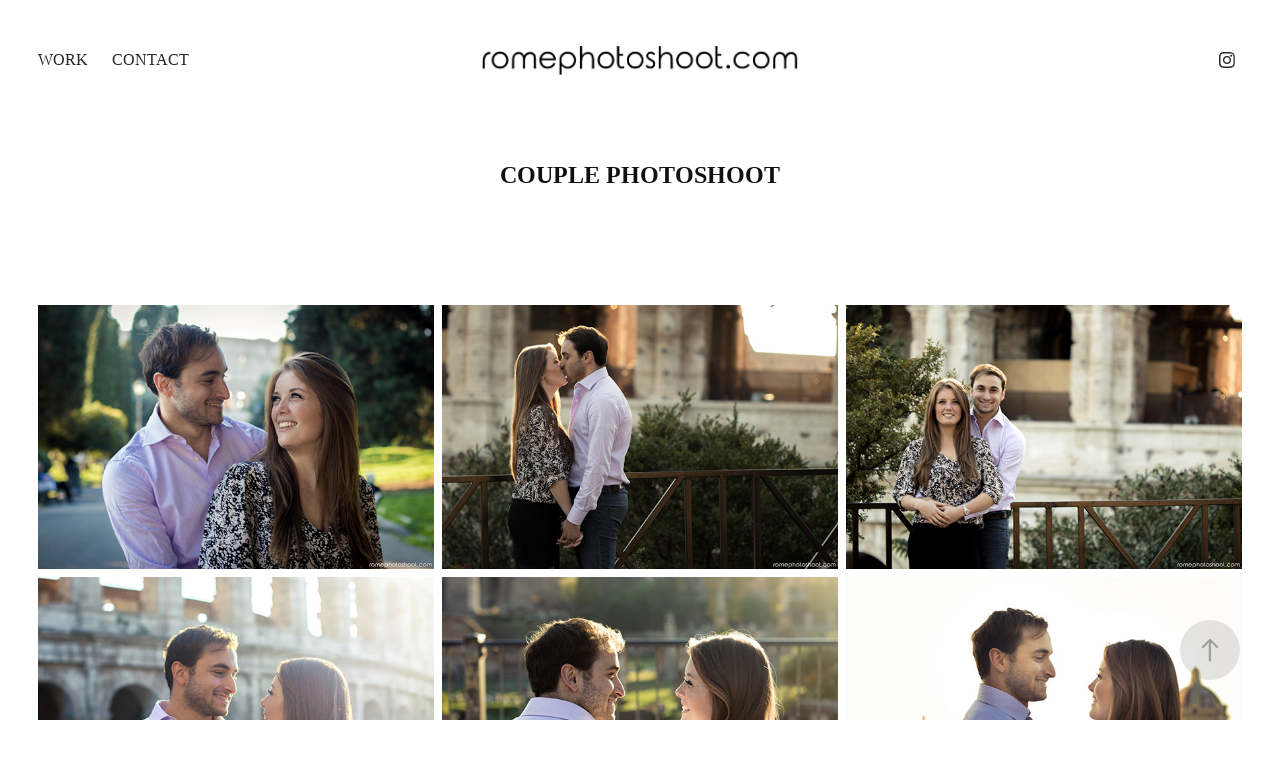

--- FILE ---
content_type: text/html; charset=utf-8
request_url: https://romephotoshoot.com/couple-photoshoot-2
body_size: 7089
content:
<!DOCTYPE HTML>
<html lang="en-US">
<head>
  <meta charset="UTF-8" />
  <meta name="viewport" content="width=device-width, initial-scale=1" />
      <meta name=description  content="Photo Shoots in Rome" />
      <meta name=twitter:card  content="summary_large_image" />
      <meta name=twitter:site  content="@AdobePortfolio" />
      <meta  property=og:title content="romephotoshoot.com - Couple Photoshoot" />
      <meta  property=og:description content="Photo Shoots in Rome" />
      <meta  property=og:image content="https://pro2-bar-s3-cdn-cf1.myportfolio.com/ffa5a483-b10b-41cc-9eb0-83d15b7fc3ad/c10a7655-1244-4a01-935f-d563871c9378_rwc_934x0x1922x2560x1922.jpg?h=40f691a3824abe40a867acccd7c1db2e" />
      <link rel="icon" href="[data-uri]"  />
      <link rel="stylesheet" href="/dist/css/main.css" type="text/css" />
      <link rel="stylesheet" href="https://pro2-bar-s3-cdn-cf6.myportfolio.com/ffa5a483-b10b-41cc-9eb0-83d15b7fc3ad/717829a48b5fad64747b7bf2f577ae731599233704.css?h=6b326fcbd9189966136e98cbad9b3daa" type="text/css" />
    <link rel="canonical" href="https://romephotoshoot.com/couple-photoshoot-2" />
      <title>romephotoshoot.com - Couple Photoshoot</title>
    <script type="text/javascript" src="//use.typekit.net/ik/[base64].js?cb=35f77bfb8b50944859ea3d3804e7194e7a3173fb" async onload="
    try {
      window.Typekit.load();
    } catch (e) {
      console.warn('Typekit not loaded.');
    }
    "></script>
</head>
        <body class="transition-enabled">  <div class='page-background-video page-background-video-with-panel'>
  </div>
  <div class="js-responsive-nav">
    <div class="responsive-nav has-social">
      <div class="close-responsive-click-area js-close-responsive-nav">
        <div class="close-responsive-button"></div>
      </div>
          <nav class="nav-container js-editable-target editable" data-hover-hint="nav" data-hover-hint-placement="bottom-start">
                <div class="gallery-title"><a href="/work" >Work</a></div>
      <div class="page-title">
        <a href="/contact" >Contact</a>
      </div>
          </nav>
        <div class="social pf-nav-social js-editable-target editable" data-context="theme.nav" data-section="Social Icons" data-hover-hint="navSocialIcons" data-hover-hint-placement="bottom-start">
          <ul>
                  <li>
                    <a href="https://www.instagram.com/romephotoshoot" target="_blank">
                      <svg version="1.1" id="Layer_1" xmlns="http://www.w3.org/2000/svg" xmlns:xlink="http://www.w3.org/1999/xlink" viewBox="0 0 30 24" style="enable-background:new 0 0 30 24;" xml:space="preserve" class="icon">
                      <g>
                        <path d="M15,5.4c2.1,0,2.4,0,3.2,0c0.8,0,1.2,0.2,1.5,0.3c0.4,0.1,0.6,0.3,0.9,0.6c0.3,0.3,0.5,0.5,0.6,0.9
                          c0.1,0.3,0.2,0.7,0.3,1.5c0,0.8,0,1.1,0,3.2s0,2.4,0,3.2c0,0.8-0.2,1.2-0.3,1.5c-0.1,0.4-0.3,0.6-0.6,0.9c-0.3,0.3-0.5,0.5-0.9,0.6
                          c-0.3,0.1-0.7,0.2-1.5,0.3c-0.8,0-1.1,0-3.2,0s-2.4,0-3.2,0c-0.8,0-1.2-0.2-1.5-0.3c-0.4-0.1-0.6-0.3-0.9-0.6
                          c-0.3-0.3-0.5-0.5-0.6-0.9c-0.1-0.3-0.2-0.7-0.3-1.5c0-0.8,0-1.1,0-3.2s0-2.4,0-3.2c0-0.8,0.2-1.2,0.3-1.5c0.1-0.4,0.3-0.6,0.6-0.9
                          c0.3-0.3,0.5-0.5,0.9-0.6c0.3-0.1,0.7-0.2,1.5-0.3C12.6,5.4,12.9,5.4,15,5.4 M15,4c-2.2,0-2.4,0-3.3,0c-0.9,0-1.4,0.2-1.9,0.4
                          c-0.5,0.2-1,0.5-1.4,0.9C7.9,5.8,7.6,6.2,7.4,6.8C7.2,7.3,7.1,7.9,7,8.7C7,9.6,7,9.8,7,12s0,2.4,0,3.3c0,0.9,0.2,1.4,0.4,1.9
                          c0.2,0.5,0.5,1,0.9,1.4c0.4,0.4,0.9,0.7,1.4,0.9c0.5,0.2,1.1,0.3,1.9,0.4c0.9,0,1.1,0,3.3,0s2.4,0,3.3,0c0.9,0,1.4-0.2,1.9-0.4
                          c0.5-0.2,1-0.5,1.4-0.9c0.4-0.4,0.7-0.9,0.9-1.4c0.2-0.5,0.3-1.1,0.4-1.9c0-0.9,0-1.1,0-3.3s0-2.4,0-3.3c0-0.9-0.2-1.4-0.4-1.9
                          c-0.2-0.5-0.5-1-0.9-1.4c-0.4-0.4-0.9-0.7-1.4-0.9c-0.5-0.2-1.1-0.3-1.9-0.4C17.4,4,17.2,4,15,4L15,4L15,4z"/>
                        <path d="M15,7.9c-2.3,0-4.1,1.8-4.1,4.1s1.8,4.1,4.1,4.1s4.1-1.8,4.1-4.1S17.3,7.9,15,7.9L15,7.9z M15,14.7c-1.5,0-2.7-1.2-2.7-2.7
                          c0-1.5,1.2-2.7,2.7-2.7s2.7,1.2,2.7,2.7C17.7,13.5,16.5,14.7,15,14.7L15,14.7z"/>
                        <path d="M20.2,7.7c0,0.5-0.4,1-1,1s-1-0.4-1-1s0.4-1,1-1S20.2,7.2,20.2,7.7L20.2,7.7z"/>
                      </g>
                      </svg>
                    </a>
                  </li>
          </ul>
        </div>
    </div>
  </div>
    <header class="site-header js-site-header js-editable-target editable  js-editable-target editable" data-context="theme.nav" data-hover-hint="nav" data-hover-hint-placement="top-start">
        <nav class="nav-container js-editable-target editable" data-hover-hint="nav" data-hover-hint-placement="bottom-start">
                <div class="gallery-title"><a href="/work" >Work</a></div>
      <div class="page-title">
        <a href="/contact" >Contact</a>
      </div>
        </nav>
        <div class="logo-wrap js-editable-target editable" data-context="theme.logo.header" data-hover-hint="logo" data-hover-hint-placement="bottom-start">
          <div class="logo e2e-site-logo-text logo-image  ">
    <a href="/contact" class="image-normal image-link">
      <img src="https://pro2-bar-s3-cdn-cf4.myportfolio.com/ffa5a483-b10b-41cc-9eb0-83d15b7fc3ad/5e1b5e4c-2ce9-45bf-8216-098d747ca812_rwc_80x8x1346x305x4096.jpg?h=14713c97f3f620f403992ed0fb8d4415" alt="romephotoshoot.com">
    </a>
          </div>
        </div>
        <div class="social pf-nav-social js-editable-target editable" data-context="theme.nav" data-section="Social Icons" data-hover-hint="navSocialIcons" data-hover-hint-placement="bottom-start">
          <ul>
                  <li>
                    <a href="https://www.instagram.com/romephotoshoot" target="_blank">
                      <svg version="1.1" id="Layer_1" xmlns="http://www.w3.org/2000/svg" xmlns:xlink="http://www.w3.org/1999/xlink" viewBox="0 0 30 24" style="enable-background:new 0 0 30 24;" xml:space="preserve" class="icon">
                      <g>
                        <path d="M15,5.4c2.1,0,2.4,0,3.2,0c0.8,0,1.2,0.2,1.5,0.3c0.4,0.1,0.6,0.3,0.9,0.6c0.3,0.3,0.5,0.5,0.6,0.9
                          c0.1,0.3,0.2,0.7,0.3,1.5c0,0.8,0,1.1,0,3.2s0,2.4,0,3.2c0,0.8-0.2,1.2-0.3,1.5c-0.1,0.4-0.3,0.6-0.6,0.9c-0.3,0.3-0.5,0.5-0.9,0.6
                          c-0.3,0.1-0.7,0.2-1.5,0.3c-0.8,0-1.1,0-3.2,0s-2.4,0-3.2,0c-0.8,0-1.2-0.2-1.5-0.3c-0.4-0.1-0.6-0.3-0.9-0.6
                          c-0.3-0.3-0.5-0.5-0.6-0.9c-0.1-0.3-0.2-0.7-0.3-1.5c0-0.8,0-1.1,0-3.2s0-2.4,0-3.2c0-0.8,0.2-1.2,0.3-1.5c0.1-0.4,0.3-0.6,0.6-0.9
                          c0.3-0.3,0.5-0.5,0.9-0.6c0.3-0.1,0.7-0.2,1.5-0.3C12.6,5.4,12.9,5.4,15,5.4 M15,4c-2.2,0-2.4,0-3.3,0c-0.9,0-1.4,0.2-1.9,0.4
                          c-0.5,0.2-1,0.5-1.4,0.9C7.9,5.8,7.6,6.2,7.4,6.8C7.2,7.3,7.1,7.9,7,8.7C7,9.6,7,9.8,7,12s0,2.4,0,3.3c0,0.9,0.2,1.4,0.4,1.9
                          c0.2,0.5,0.5,1,0.9,1.4c0.4,0.4,0.9,0.7,1.4,0.9c0.5,0.2,1.1,0.3,1.9,0.4c0.9,0,1.1,0,3.3,0s2.4,0,3.3,0c0.9,0,1.4-0.2,1.9-0.4
                          c0.5-0.2,1-0.5,1.4-0.9c0.4-0.4,0.7-0.9,0.9-1.4c0.2-0.5,0.3-1.1,0.4-1.9c0-0.9,0-1.1,0-3.3s0-2.4,0-3.3c0-0.9-0.2-1.4-0.4-1.9
                          c-0.2-0.5-0.5-1-0.9-1.4c-0.4-0.4-0.9-0.7-1.4-0.9c-0.5-0.2-1.1-0.3-1.9-0.4C17.4,4,17.2,4,15,4L15,4L15,4z"/>
                        <path d="M15,7.9c-2.3,0-4.1,1.8-4.1,4.1s1.8,4.1,4.1,4.1s4.1-1.8,4.1-4.1S17.3,7.9,15,7.9L15,7.9z M15,14.7c-1.5,0-2.7-1.2-2.7-2.7
                          c0-1.5,1.2-2.7,2.7-2.7s2.7,1.2,2.7,2.7C17.7,13.5,16.5,14.7,15,14.7L15,14.7z"/>
                        <path d="M20.2,7.7c0,0.5-0.4,1-1,1s-1-0.4-1-1s0.4-1,1-1S20.2,7.2,20.2,7.7L20.2,7.7z"/>
                      </g>
                      </svg>
                    </a>
                  </li>
          </ul>
        </div>
        <div class="hamburger-click-area js-hamburger">
          <div class="hamburger">
            <i></i>
            <i></i>
            <i></i>
          </div>
        </div>
    </header>
    <div class="header-placeholder"></div>
  <div class="site-wrap cfix js-site-wrap">
    <div class="site-container">
      <div class="site-content e2e-site-content">
        <main>
  <div class="page-container js-editable-target editable" data-context="page.page.container" data-hover-hint="pageContainer">
    <section class="page standard-modules">
        <header class="page-header content js-editable-target editable" data-context="pages" data-identity="id:p5e7852037f678a4d84c68d1945f2141c36a69eb852e128d24b525" data-hover-hint="pageHeader" data-hover-hint-id="p5e7852037f678a4d84c68d1945f2141c36a69eb852e128d24b525">
            <h1 class="title preserve-whitespace e2e-site-logo-text">Couple Photoshoot</h1>
            <p class="description"></p>
        </header>
      <div class="page-content js-page-content js-editable-target editable" data-context="pages" data-identity="id:p5e7852037f678a4d84c68d1945f2141c36a69eb852e128d24b525" data-section="Page Info">
        <div id="project-canvas" class="js-project-modules modules content">
          <div id="project-modules">
              
              
              
              
              
              
              
              <div class="project-module module media_collection project-module-media_collection" >
  <div class="grid--main js-grid-main">
    <div class="grid__item-container js-grid-item-container" data-flex-grow="389.9660130719" style="width:389.9660130719px; flex-grow:389.9660130719;" data-width="3840" data-height="2560">
      <script type="text/html" class="js-lightbox-slide-content">
        <div class="grid__image-wrapper">
          <img src="https://pro2-bar-s3-cdn-cf5.myportfolio.com/ffa5a483-b10b-41cc-9eb0-83d15b7fc3ad/69eb2bb0-0204-466a-9e7d-3c0c052c4a9b_rw_3840.jpg?h=41e84479de7d1fb7bf882af7c7fc23b4" srcset="https://pro2-bar-s3-cdn-cf5.myportfolio.com/ffa5a483-b10b-41cc-9eb0-83d15b7fc3ad/69eb2bb0-0204-466a-9e7d-3c0c052c4a9b_rw_600.jpg?h=18daa382a76e5848b76c6794ed98d888 600w,https://pro2-bar-s3-cdn-cf5.myportfolio.com/ffa5a483-b10b-41cc-9eb0-83d15b7fc3ad/69eb2bb0-0204-466a-9e7d-3c0c052c4a9b_rw_1200.jpg?h=beba51a9b797ff83888a37cee78586fc 1200w,https://pro2-bar-s3-cdn-cf5.myportfolio.com/ffa5a483-b10b-41cc-9eb0-83d15b7fc3ad/69eb2bb0-0204-466a-9e7d-3c0c052c4a9b_rw_1920.jpg?h=68e0875d095566391e979c064b0e531c 1920w,https://pro2-bar-s3-cdn-cf5.myportfolio.com/ffa5a483-b10b-41cc-9eb0-83d15b7fc3ad/69eb2bb0-0204-466a-9e7d-3c0c052c4a9b_rw_3840.jpg?h=41e84479de7d1fb7bf882af7c7fc23b4 3840w,"  sizes="(max-width: 3840px) 100vw, 3840px">
        <div>
      </script>
      <img
        class="grid__item-image js-grid__item-image grid__item-image-lazy js-lazy"
        src="[data-uri]"
        
        data-src="https://pro2-bar-s3-cdn-cf5.myportfolio.com/ffa5a483-b10b-41cc-9eb0-83d15b7fc3ad/69eb2bb0-0204-466a-9e7d-3c0c052c4a9b_rw_3840.jpg?h=41e84479de7d1fb7bf882af7c7fc23b4"
        data-srcset="https://pro2-bar-s3-cdn-cf5.myportfolio.com/ffa5a483-b10b-41cc-9eb0-83d15b7fc3ad/69eb2bb0-0204-466a-9e7d-3c0c052c4a9b_rw_600.jpg?h=18daa382a76e5848b76c6794ed98d888 600w,https://pro2-bar-s3-cdn-cf5.myportfolio.com/ffa5a483-b10b-41cc-9eb0-83d15b7fc3ad/69eb2bb0-0204-466a-9e7d-3c0c052c4a9b_rw_1200.jpg?h=beba51a9b797ff83888a37cee78586fc 1200w,https://pro2-bar-s3-cdn-cf5.myportfolio.com/ffa5a483-b10b-41cc-9eb0-83d15b7fc3ad/69eb2bb0-0204-466a-9e7d-3c0c052c4a9b_rw_1920.jpg?h=68e0875d095566391e979c064b0e531c 1920w,https://pro2-bar-s3-cdn-cf5.myportfolio.com/ffa5a483-b10b-41cc-9eb0-83d15b7fc3ad/69eb2bb0-0204-466a-9e7d-3c0c052c4a9b_rw_3840.jpg?h=41e84479de7d1fb7bf882af7c7fc23b4 3840w,"
      >
      <span class="grid__item-filler" style="padding-bottom:66.672476904305%;"></span>
    </div>
    <div class="grid__item-container js-grid-item-container" data-flex-grow="389.9623951403" style="width:389.9623951403px; flex-grow:389.9623951403;" data-width="3840" data-height="2560">
      <script type="text/html" class="js-lightbox-slide-content">
        <div class="grid__image-wrapper">
          <img src="https://pro2-bar-s3-cdn-cf4.myportfolio.com/ffa5a483-b10b-41cc-9eb0-83d15b7fc3ad/f5c44046-416c-4942-9da4-864b69493c66_rw_3840.jpg?h=db9117c446191b6df7eacfeeab118a1c" srcset="https://pro2-bar-s3-cdn-cf4.myportfolio.com/ffa5a483-b10b-41cc-9eb0-83d15b7fc3ad/f5c44046-416c-4942-9da4-864b69493c66_rw_600.jpg?h=afe0581aefdadb1e9cf08db1fdebae3f 600w,https://pro2-bar-s3-cdn-cf4.myportfolio.com/ffa5a483-b10b-41cc-9eb0-83d15b7fc3ad/f5c44046-416c-4942-9da4-864b69493c66_rw_1200.jpg?h=6299cf42acbad9fbc4c382d72b9b0687 1200w,https://pro2-bar-s3-cdn-cf4.myportfolio.com/ffa5a483-b10b-41cc-9eb0-83d15b7fc3ad/f5c44046-416c-4942-9da4-864b69493c66_rw_1920.jpg?h=79d11ae7d96e5793c737fb8d8d21e5c8 1920w,https://pro2-bar-s3-cdn-cf4.myportfolio.com/ffa5a483-b10b-41cc-9eb0-83d15b7fc3ad/f5c44046-416c-4942-9da4-864b69493c66_rw_3840.jpg?h=db9117c446191b6df7eacfeeab118a1c 3840w,"  sizes="(max-width: 3840px) 100vw, 3840px">
        <div>
      </script>
      <img
        class="grid__item-image js-grid__item-image grid__item-image-lazy js-lazy"
        src="[data-uri]"
        
        data-src="https://pro2-bar-s3-cdn-cf4.myportfolio.com/ffa5a483-b10b-41cc-9eb0-83d15b7fc3ad/f5c44046-416c-4942-9da4-864b69493c66_rw_3840.jpg?h=db9117c446191b6df7eacfeeab118a1c"
        data-srcset="https://pro2-bar-s3-cdn-cf4.myportfolio.com/ffa5a483-b10b-41cc-9eb0-83d15b7fc3ad/f5c44046-416c-4942-9da4-864b69493c66_rw_600.jpg?h=afe0581aefdadb1e9cf08db1fdebae3f 600w,https://pro2-bar-s3-cdn-cf4.myportfolio.com/ffa5a483-b10b-41cc-9eb0-83d15b7fc3ad/f5c44046-416c-4942-9da4-864b69493c66_rw_1200.jpg?h=6299cf42acbad9fbc4c382d72b9b0687 1200w,https://pro2-bar-s3-cdn-cf4.myportfolio.com/ffa5a483-b10b-41cc-9eb0-83d15b7fc3ad/f5c44046-416c-4942-9da4-864b69493c66_rw_1920.jpg?h=79d11ae7d96e5793c737fb8d8d21e5c8 1920w,https://pro2-bar-s3-cdn-cf4.myportfolio.com/ffa5a483-b10b-41cc-9eb0-83d15b7fc3ad/f5c44046-416c-4942-9da4-864b69493c66_rw_3840.jpg?h=db9117c446191b6df7eacfeeab118a1c 3840w,"
      >
      <span class="grid__item-filler" style="padding-bottom:66.673095467695%;"></span>
    </div>
    <div class="grid__item-container js-grid-item-container" data-flex-grow="389.96449057635" style="width:389.96449057635px; flex-grow:389.96449057635;" data-width="3840" data-height="2560">
      <script type="text/html" class="js-lightbox-slide-content">
        <div class="grid__image-wrapper">
          <img src="https://pro2-bar-s3-cdn-cf4.myportfolio.com/ffa5a483-b10b-41cc-9eb0-83d15b7fc3ad/f80f7667-6a37-4183-989a-5a4badbcbb41_rw_3840.jpg?h=4541e71949a209a46cd9e339ba05664e" srcset="https://pro2-bar-s3-cdn-cf4.myportfolio.com/ffa5a483-b10b-41cc-9eb0-83d15b7fc3ad/f80f7667-6a37-4183-989a-5a4badbcbb41_rw_600.jpg?h=e66aa576bb1a7df69d0e7186d5bceb13 600w,https://pro2-bar-s3-cdn-cf4.myportfolio.com/ffa5a483-b10b-41cc-9eb0-83d15b7fc3ad/f80f7667-6a37-4183-989a-5a4badbcbb41_rw_1200.jpg?h=f98eab452450a7bec3f92631873855d9 1200w,https://pro2-bar-s3-cdn-cf4.myportfolio.com/ffa5a483-b10b-41cc-9eb0-83d15b7fc3ad/f80f7667-6a37-4183-989a-5a4badbcbb41_rw_1920.jpg?h=d041dcb183f0229710dce93dafe8a875 1920w,https://pro2-bar-s3-cdn-cf4.myportfolio.com/ffa5a483-b10b-41cc-9eb0-83d15b7fc3ad/f80f7667-6a37-4183-989a-5a4badbcbb41_rw_3840.jpg?h=4541e71949a209a46cd9e339ba05664e 3840w,"  sizes="(max-width: 3840px) 100vw, 3840px">
        <div>
      </script>
      <img
        class="grid__item-image js-grid__item-image grid__item-image-lazy js-lazy"
        src="[data-uri]"
        
        data-src="https://pro2-bar-s3-cdn-cf4.myportfolio.com/ffa5a483-b10b-41cc-9eb0-83d15b7fc3ad/f80f7667-6a37-4183-989a-5a4badbcbb41_rw_3840.jpg?h=4541e71949a209a46cd9e339ba05664e"
        data-srcset="https://pro2-bar-s3-cdn-cf4.myportfolio.com/ffa5a483-b10b-41cc-9eb0-83d15b7fc3ad/f80f7667-6a37-4183-989a-5a4badbcbb41_rw_600.jpg?h=e66aa576bb1a7df69d0e7186d5bceb13 600w,https://pro2-bar-s3-cdn-cf4.myportfolio.com/ffa5a483-b10b-41cc-9eb0-83d15b7fc3ad/f80f7667-6a37-4183-989a-5a4badbcbb41_rw_1200.jpg?h=f98eab452450a7bec3f92631873855d9 1200w,https://pro2-bar-s3-cdn-cf4.myportfolio.com/ffa5a483-b10b-41cc-9eb0-83d15b7fc3ad/f80f7667-6a37-4183-989a-5a4badbcbb41_rw_1920.jpg?h=d041dcb183f0229710dce93dafe8a875 1920w,https://pro2-bar-s3-cdn-cf4.myportfolio.com/ffa5a483-b10b-41cc-9eb0-83d15b7fc3ad/f80f7667-6a37-4183-989a-5a4badbcbb41_rw_3840.jpg?h=4541e71949a209a46cd9e339ba05664e 3840w,"
      >
      <span class="grid__item-filler" style="padding-bottom:66.672737206338%;"></span>
    </div>
    <div class="grid__item-container js-grid-item-container" data-flex-grow="390" style="width:390px; flex-grow:390;" data-width="3840" data-height="2560">
      <script type="text/html" class="js-lightbox-slide-content">
        <div class="grid__image-wrapper">
          <img src="https://pro2-bar-s3-cdn-cf3.myportfolio.com/ffa5a483-b10b-41cc-9eb0-83d15b7fc3ad/e746a3e7-f8b8-49e3-8613-816d9c69ce0e_rw_3840.jpg?h=362d371103ba42333ab372210ec81080" srcset="https://pro2-bar-s3-cdn-cf3.myportfolio.com/ffa5a483-b10b-41cc-9eb0-83d15b7fc3ad/e746a3e7-f8b8-49e3-8613-816d9c69ce0e_rw_600.jpg?h=b27895fee2574c141772b95ca257a069 600w,https://pro2-bar-s3-cdn-cf3.myportfolio.com/ffa5a483-b10b-41cc-9eb0-83d15b7fc3ad/e746a3e7-f8b8-49e3-8613-816d9c69ce0e_rw_1200.jpg?h=6c095e12c0e38b248af13db812146372 1200w,https://pro2-bar-s3-cdn-cf3.myportfolio.com/ffa5a483-b10b-41cc-9eb0-83d15b7fc3ad/e746a3e7-f8b8-49e3-8613-816d9c69ce0e_rw_1920.jpg?h=c75ebead332c2388b6ea0382a9eb8e24 1920w,https://pro2-bar-s3-cdn-cf3.myportfolio.com/ffa5a483-b10b-41cc-9eb0-83d15b7fc3ad/e746a3e7-f8b8-49e3-8613-816d9c69ce0e_rw_3840.jpg?h=362d371103ba42333ab372210ec81080 3840w,"  sizes="(max-width: 3840px) 100vw, 3840px">
        <div>
      </script>
      <img
        class="grid__item-image js-grid__item-image grid__item-image-lazy js-lazy"
        src="[data-uri]"
        
        data-src="https://pro2-bar-s3-cdn-cf3.myportfolio.com/ffa5a483-b10b-41cc-9eb0-83d15b7fc3ad/e746a3e7-f8b8-49e3-8613-816d9c69ce0e_rw_3840.jpg?h=362d371103ba42333ab372210ec81080"
        data-srcset="https://pro2-bar-s3-cdn-cf3.myportfolio.com/ffa5a483-b10b-41cc-9eb0-83d15b7fc3ad/e746a3e7-f8b8-49e3-8613-816d9c69ce0e_rw_600.jpg?h=b27895fee2574c141772b95ca257a069 600w,https://pro2-bar-s3-cdn-cf3.myportfolio.com/ffa5a483-b10b-41cc-9eb0-83d15b7fc3ad/e746a3e7-f8b8-49e3-8613-816d9c69ce0e_rw_1200.jpg?h=6c095e12c0e38b248af13db812146372 1200w,https://pro2-bar-s3-cdn-cf3.myportfolio.com/ffa5a483-b10b-41cc-9eb0-83d15b7fc3ad/e746a3e7-f8b8-49e3-8613-816d9c69ce0e_rw_1920.jpg?h=c75ebead332c2388b6ea0382a9eb8e24 1920w,https://pro2-bar-s3-cdn-cf3.myportfolio.com/ffa5a483-b10b-41cc-9eb0-83d15b7fc3ad/e746a3e7-f8b8-49e3-8613-816d9c69ce0e_rw_3840.jpg?h=362d371103ba42333ab372210ec81080 3840w,"
      >
      <span class="grid__item-filler" style="padding-bottom:66.666666666667%;"></span>
    </div>
    <div class="grid__item-container js-grid-item-container" data-flex-grow="390" style="width:390px; flex-grow:390;" data-width="3840" data-height="2560">
      <script type="text/html" class="js-lightbox-slide-content">
        <div class="grid__image-wrapper">
          <img src="https://pro2-bar-s3-cdn-cf4.myportfolio.com/ffa5a483-b10b-41cc-9eb0-83d15b7fc3ad/f0fd01b7-e324-40bb-b79c-52e4a144e205_rw_3840.jpg?h=9e8f866df1a88c7e0f1e535b83556c8e" srcset="https://pro2-bar-s3-cdn-cf4.myportfolio.com/ffa5a483-b10b-41cc-9eb0-83d15b7fc3ad/f0fd01b7-e324-40bb-b79c-52e4a144e205_rw_600.jpg?h=58622190433ce5cd52f5c94440d70301 600w,https://pro2-bar-s3-cdn-cf4.myportfolio.com/ffa5a483-b10b-41cc-9eb0-83d15b7fc3ad/f0fd01b7-e324-40bb-b79c-52e4a144e205_rw_1200.jpg?h=ff3d760c363527f706b7318ac13447f7 1200w,https://pro2-bar-s3-cdn-cf4.myportfolio.com/ffa5a483-b10b-41cc-9eb0-83d15b7fc3ad/f0fd01b7-e324-40bb-b79c-52e4a144e205_rw_1920.jpg?h=d940bb8b0bc7154064e6393daa780780 1920w,https://pro2-bar-s3-cdn-cf4.myportfolio.com/ffa5a483-b10b-41cc-9eb0-83d15b7fc3ad/f0fd01b7-e324-40bb-b79c-52e4a144e205_rw_3840.jpg?h=9e8f866df1a88c7e0f1e535b83556c8e 3840w,"  sizes="(max-width: 3840px) 100vw, 3840px">
        <div>
      </script>
      <img
        class="grid__item-image js-grid__item-image grid__item-image-lazy js-lazy"
        src="[data-uri]"
        
        data-src="https://pro2-bar-s3-cdn-cf4.myportfolio.com/ffa5a483-b10b-41cc-9eb0-83d15b7fc3ad/f0fd01b7-e324-40bb-b79c-52e4a144e205_rw_3840.jpg?h=9e8f866df1a88c7e0f1e535b83556c8e"
        data-srcset="https://pro2-bar-s3-cdn-cf4.myportfolio.com/ffa5a483-b10b-41cc-9eb0-83d15b7fc3ad/f0fd01b7-e324-40bb-b79c-52e4a144e205_rw_600.jpg?h=58622190433ce5cd52f5c94440d70301 600w,https://pro2-bar-s3-cdn-cf4.myportfolio.com/ffa5a483-b10b-41cc-9eb0-83d15b7fc3ad/f0fd01b7-e324-40bb-b79c-52e4a144e205_rw_1200.jpg?h=ff3d760c363527f706b7318ac13447f7 1200w,https://pro2-bar-s3-cdn-cf4.myportfolio.com/ffa5a483-b10b-41cc-9eb0-83d15b7fc3ad/f0fd01b7-e324-40bb-b79c-52e4a144e205_rw_1920.jpg?h=d940bb8b0bc7154064e6393daa780780 1920w,https://pro2-bar-s3-cdn-cf4.myportfolio.com/ffa5a483-b10b-41cc-9eb0-83d15b7fc3ad/f0fd01b7-e324-40bb-b79c-52e4a144e205_rw_3840.jpg?h=9e8f866df1a88c7e0f1e535b83556c8e 3840w,"
      >
      <span class="grid__item-filler" style="padding-bottom:66.666666666667%;"></span>
    </div>
    <div class="grid__item-container js-grid-item-container" data-flex-grow="390" style="width:390px; flex-grow:390;" data-width="3840" data-height="2560">
      <script type="text/html" class="js-lightbox-slide-content">
        <div class="grid__image-wrapper">
          <img src="https://pro2-bar-s3-cdn-cf6.myportfolio.com/ffa5a483-b10b-41cc-9eb0-83d15b7fc3ad/0509e6c1-462d-4086-a674-b07749a9b157_rw_3840.jpg?h=fd7ffd0dff5d2f8d0b87ba486daef808" srcset="https://pro2-bar-s3-cdn-cf6.myportfolio.com/ffa5a483-b10b-41cc-9eb0-83d15b7fc3ad/0509e6c1-462d-4086-a674-b07749a9b157_rw_600.jpg?h=6c83ee5fcf2966223054735cdfbf7239 600w,https://pro2-bar-s3-cdn-cf6.myportfolio.com/ffa5a483-b10b-41cc-9eb0-83d15b7fc3ad/0509e6c1-462d-4086-a674-b07749a9b157_rw_1200.jpg?h=a646d6720bb29777b0f88031e2a39c22 1200w,https://pro2-bar-s3-cdn-cf6.myportfolio.com/ffa5a483-b10b-41cc-9eb0-83d15b7fc3ad/0509e6c1-462d-4086-a674-b07749a9b157_rw_1920.jpg?h=3eb86206046b81f9f22e447bd79cbbeb 1920w,https://pro2-bar-s3-cdn-cf6.myportfolio.com/ffa5a483-b10b-41cc-9eb0-83d15b7fc3ad/0509e6c1-462d-4086-a674-b07749a9b157_rw_3840.jpg?h=fd7ffd0dff5d2f8d0b87ba486daef808 3840w,"  sizes="(max-width: 3840px) 100vw, 3840px">
        <div>
      </script>
      <img
        class="grid__item-image js-grid__item-image grid__item-image-lazy js-lazy"
        src="[data-uri]"
        
        data-src="https://pro2-bar-s3-cdn-cf6.myportfolio.com/ffa5a483-b10b-41cc-9eb0-83d15b7fc3ad/0509e6c1-462d-4086-a674-b07749a9b157_rw_3840.jpg?h=fd7ffd0dff5d2f8d0b87ba486daef808"
        data-srcset="https://pro2-bar-s3-cdn-cf6.myportfolio.com/ffa5a483-b10b-41cc-9eb0-83d15b7fc3ad/0509e6c1-462d-4086-a674-b07749a9b157_rw_600.jpg?h=6c83ee5fcf2966223054735cdfbf7239 600w,https://pro2-bar-s3-cdn-cf6.myportfolio.com/ffa5a483-b10b-41cc-9eb0-83d15b7fc3ad/0509e6c1-462d-4086-a674-b07749a9b157_rw_1200.jpg?h=a646d6720bb29777b0f88031e2a39c22 1200w,https://pro2-bar-s3-cdn-cf6.myportfolio.com/ffa5a483-b10b-41cc-9eb0-83d15b7fc3ad/0509e6c1-462d-4086-a674-b07749a9b157_rw_1920.jpg?h=3eb86206046b81f9f22e447bd79cbbeb 1920w,https://pro2-bar-s3-cdn-cf6.myportfolio.com/ffa5a483-b10b-41cc-9eb0-83d15b7fc3ad/0509e6c1-462d-4086-a674-b07749a9b157_rw_3840.jpg?h=fd7ffd0dff5d2f8d0b87ba486daef808 3840w,"
      >
      <span class="grid__item-filler" style="padding-bottom:66.666666666667%;"></span>
    </div>
    <div class="grid__item-container js-grid-item-container" data-flex-grow="390" style="width:390px; flex-grow:390;" data-width="3840" data-height="2560">
      <script type="text/html" class="js-lightbox-slide-content">
        <div class="grid__image-wrapper">
          <img src="https://pro2-bar-s3-cdn-cf4.myportfolio.com/ffa5a483-b10b-41cc-9eb0-83d15b7fc3ad/f936a4a1-34c4-4f1f-90f6-d75d315f4ba3_rw_3840.jpg?h=933e88291f37af0ff4b53ba9712a3fe9" srcset="https://pro2-bar-s3-cdn-cf4.myportfolio.com/ffa5a483-b10b-41cc-9eb0-83d15b7fc3ad/f936a4a1-34c4-4f1f-90f6-d75d315f4ba3_rw_600.jpg?h=a114388f27f24ac7345db963296c4f30 600w,https://pro2-bar-s3-cdn-cf4.myportfolio.com/ffa5a483-b10b-41cc-9eb0-83d15b7fc3ad/f936a4a1-34c4-4f1f-90f6-d75d315f4ba3_rw_1200.jpg?h=4774169d2c43e56a8516f94eea62f9a3 1200w,https://pro2-bar-s3-cdn-cf4.myportfolio.com/ffa5a483-b10b-41cc-9eb0-83d15b7fc3ad/f936a4a1-34c4-4f1f-90f6-d75d315f4ba3_rw_1920.jpg?h=b28459b9dcecc09b3b6ad9460277b7ac 1920w,https://pro2-bar-s3-cdn-cf4.myportfolio.com/ffa5a483-b10b-41cc-9eb0-83d15b7fc3ad/f936a4a1-34c4-4f1f-90f6-d75d315f4ba3_rw_3840.jpg?h=933e88291f37af0ff4b53ba9712a3fe9 3840w,"  sizes="(max-width: 3840px) 100vw, 3840px">
        <div>
      </script>
      <img
        class="grid__item-image js-grid__item-image grid__item-image-lazy js-lazy"
        src="[data-uri]"
        
        data-src="https://pro2-bar-s3-cdn-cf4.myportfolio.com/ffa5a483-b10b-41cc-9eb0-83d15b7fc3ad/f936a4a1-34c4-4f1f-90f6-d75d315f4ba3_rw_3840.jpg?h=933e88291f37af0ff4b53ba9712a3fe9"
        data-srcset="https://pro2-bar-s3-cdn-cf4.myportfolio.com/ffa5a483-b10b-41cc-9eb0-83d15b7fc3ad/f936a4a1-34c4-4f1f-90f6-d75d315f4ba3_rw_600.jpg?h=a114388f27f24ac7345db963296c4f30 600w,https://pro2-bar-s3-cdn-cf4.myportfolio.com/ffa5a483-b10b-41cc-9eb0-83d15b7fc3ad/f936a4a1-34c4-4f1f-90f6-d75d315f4ba3_rw_1200.jpg?h=4774169d2c43e56a8516f94eea62f9a3 1200w,https://pro2-bar-s3-cdn-cf4.myportfolio.com/ffa5a483-b10b-41cc-9eb0-83d15b7fc3ad/f936a4a1-34c4-4f1f-90f6-d75d315f4ba3_rw_1920.jpg?h=b28459b9dcecc09b3b6ad9460277b7ac 1920w,https://pro2-bar-s3-cdn-cf4.myportfolio.com/ffa5a483-b10b-41cc-9eb0-83d15b7fc3ad/f936a4a1-34c4-4f1f-90f6-d75d315f4ba3_rw_3840.jpg?h=933e88291f37af0ff4b53ba9712a3fe9 3840w,"
      >
      <span class="grid__item-filler" style="padding-bottom:66.666666666667%;"></span>
    </div>
    <div class="grid__item-container js-grid-item-container" data-flex-grow="390" style="width:390px; flex-grow:390;" data-width="3840" data-height="2560">
      <script type="text/html" class="js-lightbox-slide-content">
        <div class="grid__image-wrapper">
          <img src="https://pro2-bar-s3-cdn-cf4.myportfolio.com/ffa5a483-b10b-41cc-9eb0-83d15b7fc3ad/f17f8606-24ef-4c66-aba1-b79cd1a4aac9_rw_3840.jpg?h=4adfa10c907f8286c95d96b16df7eeca" srcset="https://pro2-bar-s3-cdn-cf4.myportfolio.com/ffa5a483-b10b-41cc-9eb0-83d15b7fc3ad/f17f8606-24ef-4c66-aba1-b79cd1a4aac9_rw_600.jpg?h=d8d20662ea91190941699c1424fb6dc1 600w,https://pro2-bar-s3-cdn-cf4.myportfolio.com/ffa5a483-b10b-41cc-9eb0-83d15b7fc3ad/f17f8606-24ef-4c66-aba1-b79cd1a4aac9_rw_1200.jpg?h=e68252a8e7f222d9a6d4c35ec32e7eb2 1200w,https://pro2-bar-s3-cdn-cf4.myportfolio.com/ffa5a483-b10b-41cc-9eb0-83d15b7fc3ad/f17f8606-24ef-4c66-aba1-b79cd1a4aac9_rw_1920.jpg?h=dee87b75c3d51a9b0354a2368323eb80 1920w,https://pro2-bar-s3-cdn-cf4.myportfolio.com/ffa5a483-b10b-41cc-9eb0-83d15b7fc3ad/f17f8606-24ef-4c66-aba1-b79cd1a4aac9_rw_3840.jpg?h=4adfa10c907f8286c95d96b16df7eeca 3840w,"  sizes="(max-width: 3840px) 100vw, 3840px">
        <div>
      </script>
      <img
        class="grid__item-image js-grid__item-image grid__item-image-lazy js-lazy"
        src="[data-uri]"
        
        data-src="https://pro2-bar-s3-cdn-cf4.myportfolio.com/ffa5a483-b10b-41cc-9eb0-83d15b7fc3ad/f17f8606-24ef-4c66-aba1-b79cd1a4aac9_rw_3840.jpg?h=4adfa10c907f8286c95d96b16df7eeca"
        data-srcset="https://pro2-bar-s3-cdn-cf4.myportfolio.com/ffa5a483-b10b-41cc-9eb0-83d15b7fc3ad/f17f8606-24ef-4c66-aba1-b79cd1a4aac9_rw_600.jpg?h=d8d20662ea91190941699c1424fb6dc1 600w,https://pro2-bar-s3-cdn-cf4.myportfolio.com/ffa5a483-b10b-41cc-9eb0-83d15b7fc3ad/f17f8606-24ef-4c66-aba1-b79cd1a4aac9_rw_1200.jpg?h=e68252a8e7f222d9a6d4c35ec32e7eb2 1200w,https://pro2-bar-s3-cdn-cf4.myportfolio.com/ffa5a483-b10b-41cc-9eb0-83d15b7fc3ad/f17f8606-24ef-4c66-aba1-b79cd1a4aac9_rw_1920.jpg?h=dee87b75c3d51a9b0354a2368323eb80 1920w,https://pro2-bar-s3-cdn-cf4.myportfolio.com/ffa5a483-b10b-41cc-9eb0-83d15b7fc3ad/f17f8606-24ef-4c66-aba1-b79cd1a4aac9_rw_3840.jpg?h=4adfa10c907f8286c95d96b16df7eeca 3840w,"
      >
      <span class="grid__item-filler" style="padding-bottom:66.666666666667%;"></span>
    </div>
    <div class="js-grid-spacer"></div>
  </div>
</div>

              
              
          </div>
        </div>
      </div>
    </section>
          <section class="other-projects js-editable-target editable" data-context="page.page.other_pages" data-hover-hint="otherPages">
            <div class="title-wrapper">
              <div class="title-container">
                  <h3 class="other-projects-title preserve-whitespace">You may also like</h3>
              </div>
            </div>
            <div class="project-covers">
                  <a class="js-editable-target editable project-cover js-project-cover-touch hold-space" href="/couple-photoshoot-1" data-context="pages" data-identity="id:p5f5259fddf75609935f67c5711b89929a14ec45d1b791c17ffb38" data-section="Page Info">
                    <div class="cover-content-container">
                      <div class="cover-image-wrap">
                        <div class="cover-image">
                            <div class="cover cover-normal">

            <img
              class="cover__img js-lazy"
              src="https://pro2-bar-s3-cdn-cf3.myportfolio.com/ffa5a483-b10b-41cc-9eb0-83d15b7fc3ad/43d286bf-3f0a-4b7b-adf7-95e372a9c77c_rwc_0x165x1920x2557x32.jpg?h=b430efb6a0fbaaedd91b785df4e91a82"
              data-src="https://pro2-bar-s3-cdn-cf3.myportfolio.com/ffa5a483-b10b-41cc-9eb0-83d15b7fc3ad/43d286bf-3f0a-4b7b-adf7-95e372a9c77c_rwc_0x165x1920x2557x1920.jpg?h=f64f3c9f798cd709e0674d39a8f2215e"
              data-srcset="https://pro2-bar-s3-cdn-cf3.myportfolio.com/ffa5a483-b10b-41cc-9eb0-83d15b7fc3ad/43d286bf-3f0a-4b7b-adf7-95e372a9c77c_rwc_0x165x1920x2557x640.jpg?h=fa9e49f345aeefe74e5823c5e7bb4373 640w, https://pro2-bar-s3-cdn-cf3.myportfolio.com/ffa5a483-b10b-41cc-9eb0-83d15b7fc3ad/43d286bf-3f0a-4b7b-adf7-95e372a9c77c_rwc_0x165x1920x2557x1280.jpg?h=3936aa5413178dabd81bd5829880c20f 1280w, https://pro2-bar-s3-cdn-cf3.myportfolio.com/ffa5a483-b10b-41cc-9eb0-83d15b7fc3ad/43d286bf-3f0a-4b7b-adf7-95e372a9c77c_rwc_0x165x1920x2557x1366.jpg?h=025a32baf88697d37f91cf22f8e8dd6a 1366w, https://pro2-bar-s3-cdn-cf3.myportfolio.com/ffa5a483-b10b-41cc-9eb0-83d15b7fc3ad/43d286bf-3f0a-4b7b-adf7-95e372a9c77c_rwc_0x165x1920x2557x1920.jpg?h=f64f3c9f798cd709e0674d39a8f2215e 1920w, https://pro2-bar-s3-cdn-cf3.myportfolio.com/ffa5a483-b10b-41cc-9eb0-83d15b7fc3ad/43d286bf-3f0a-4b7b-adf7-95e372a9c77c_rwc_0x165x1920x2557x1920.jpg?h=f64f3c9f798cd709e0674d39a8f2215e 2560w, https://pro2-bar-s3-cdn-cf3.myportfolio.com/ffa5a483-b10b-41cc-9eb0-83d15b7fc3ad/43d286bf-3f0a-4b7b-adf7-95e372a9c77c_rwc_0x165x1920x2557x1920.jpg?h=f64f3c9f798cd709e0674d39a8f2215e 5120w"
              data-sizes="(max-width: 540px) 100vw, (max-width: 768px) 50vw, calc(1400px / 4)"
            >
                                      </div>
                        </div>
                      </div>
                      <div class="details-wrap">
                        <div class="details">
                          <div class="details-inner">
                              <div class="title preserve-whitespace">Couple Photoshoot</div>
                              <div class="date">2020</div>
                          </div>
                        </div>
                      </div>
                    </div>
                  </a>
                  <a class="js-editable-target editable project-cover js-project-cover-touch hold-space" href="/professional-portfolio" data-context="pages" data-identity="id:p5e784c52814c2bc0a960017a991879e25b68a967ff773be07fead" data-section="Page Info">
                    <div class="cover-content-container">
                      <div class="cover-image-wrap">
                        <div class="cover-image">
                            <div class="cover cover-normal">

            <img
              class="cover__img js-lazy"
              src="https://pro2-bar-s3-cdn-cf3.myportfolio.com/ffa5a483-b10b-41cc-9eb0-83d15b7fc3ad/46a99566-b5b4-400a-a229-4cc45f5ecfcb_rwc_873x0x1922x2560x32.jpg?h=d4571829fe60fed246f31cf780233bee"
              data-src="https://pro2-bar-s3-cdn-cf3.myportfolio.com/ffa5a483-b10b-41cc-9eb0-83d15b7fc3ad/46a99566-b5b4-400a-a229-4cc45f5ecfcb_rwc_873x0x1922x2560x1922.jpg?h=a5e9e6b8e3d361d73766f9c3c252938a"
              data-srcset="https://pro2-bar-s3-cdn-cf3.myportfolio.com/ffa5a483-b10b-41cc-9eb0-83d15b7fc3ad/46a99566-b5b4-400a-a229-4cc45f5ecfcb_rwc_873x0x1922x2560x640.jpg?h=dd35589b1a11cb882851974b8426f75c 640w, https://pro2-bar-s3-cdn-cf3.myportfolio.com/ffa5a483-b10b-41cc-9eb0-83d15b7fc3ad/46a99566-b5b4-400a-a229-4cc45f5ecfcb_rwc_873x0x1922x2560x1280.jpg?h=789cde9a8aebf6b2fe1ae4d082cdb18c 1280w, https://pro2-bar-s3-cdn-cf3.myportfolio.com/ffa5a483-b10b-41cc-9eb0-83d15b7fc3ad/46a99566-b5b4-400a-a229-4cc45f5ecfcb_rwc_873x0x1922x2560x1366.jpg?h=4e5ac61ec01b844a2062c4105739967d 1366w, https://pro2-bar-s3-cdn-cf3.myportfolio.com/ffa5a483-b10b-41cc-9eb0-83d15b7fc3ad/46a99566-b5b4-400a-a229-4cc45f5ecfcb_rwc_873x0x1922x2560x1920.jpg?h=a2bb5c2668eb9eac04a5e19f75146e6c 1920w, https://pro2-bar-s3-cdn-cf3.myportfolio.com/ffa5a483-b10b-41cc-9eb0-83d15b7fc3ad/46a99566-b5b4-400a-a229-4cc45f5ecfcb_rwc_873x0x1922x2560x2560.jpg?h=b6e3e011cf073967c6de37a495221ec8 2560w, https://pro2-bar-s3-cdn-cf3.myportfolio.com/ffa5a483-b10b-41cc-9eb0-83d15b7fc3ad/46a99566-b5b4-400a-a229-4cc45f5ecfcb_rwc_873x0x1922x2560x1922.jpg?h=a5e9e6b8e3d361d73766f9c3c252938a 5120w"
              data-sizes="(max-width: 540px) 100vw, (max-width: 768px) 50vw, calc(1400px / 4)"
            >
                                      </div>
                        </div>
                      </div>
                      <div class="details-wrap">
                        <div class="details">
                          <div class="details-inner">
                              <div class="title preserve-whitespace">Professional Portfolio</div>
                              <div class="date">2020</div>
                          </div>
                        </div>
                      </div>
                    </div>
                  </a>
                  <a class="js-editable-target editable project-cover js-project-cover-touch hold-space" href="/professional-portfolio-2" data-context="pages" data-identity="id:p5e78503b5a4a8f08e5c10086e60f41495b56e371e6f0b8970043c" data-section="Page Info">
                    <div class="cover-content-container">
                      <div class="cover-image-wrap">
                        <div class="cover-image">
                            <div class="cover cover-normal">

            <img
              class="cover__img js-lazy"
              src="https://pro2-bar-s3-cdn-cf6.myportfolio.com/ffa5a483-b10b-41cc-9eb0-83d15b7fc3ad/ac0a3fda-a84a-4fcf-aac0-9d7c1df5566e_rwc_0x244x1920x2557x32.jpg?h=fbfdd35fac14051d8bdc96751a23c825"
              data-src="https://pro2-bar-s3-cdn-cf6.myportfolio.com/ffa5a483-b10b-41cc-9eb0-83d15b7fc3ad/ac0a3fda-a84a-4fcf-aac0-9d7c1df5566e_rwc_0x244x1920x2557x1920.jpg?h=c9cdf3d3c7fd2bbdb042e31dcbf6e323"
              data-srcset="https://pro2-bar-s3-cdn-cf6.myportfolio.com/ffa5a483-b10b-41cc-9eb0-83d15b7fc3ad/ac0a3fda-a84a-4fcf-aac0-9d7c1df5566e_rwc_0x244x1920x2557x640.jpg?h=a4528760cd3f60ab60e34c0e6070e17e 640w, https://pro2-bar-s3-cdn-cf6.myportfolio.com/ffa5a483-b10b-41cc-9eb0-83d15b7fc3ad/ac0a3fda-a84a-4fcf-aac0-9d7c1df5566e_rwc_0x244x1920x2557x1280.jpg?h=64760df671ee64b81907f689cb87ea97 1280w, https://pro2-bar-s3-cdn-cf6.myportfolio.com/ffa5a483-b10b-41cc-9eb0-83d15b7fc3ad/ac0a3fda-a84a-4fcf-aac0-9d7c1df5566e_rwc_0x244x1920x2557x1366.jpg?h=9657d0c85d13007affcee425098b6d46 1366w, https://pro2-bar-s3-cdn-cf6.myportfolio.com/ffa5a483-b10b-41cc-9eb0-83d15b7fc3ad/ac0a3fda-a84a-4fcf-aac0-9d7c1df5566e_rwc_0x244x1920x2557x1920.jpg?h=c9cdf3d3c7fd2bbdb042e31dcbf6e323 1920w, https://pro2-bar-s3-cdn-cf6.myportfolio.com/ffa5a483-b10b-41cc-9eb0-83d15b7fc3ad/ac0a3fda-a84a-4fcf-aac0-9d7c1df5566e_rwc_0x244x1920x2557x1920.jpg?h=c9cdf3d3c7fd2bbdb042e31dcbf6e323 2560w, https://pro2-bar-s3-cdn-cf6.myportfolio.com/ffa5a483-b10b-41cc-9eb0-83d15b7fc3ad/ac0a3fda-a84a-4fcf-aac0-9d7c1df5566e_rwc_0x244x1920x2557x1920.jpg?h=c9cdf3d3c7fd2bbdb042e31dcbf6e323 5120w"
              data-sizes="(max-width: 540px) 100vw, (max-width: 768px) 50vw, calc(1400px / 4)"
            >
                                      </div>
                        </div>
                      </div>
                      <div class="details-wrap">
                        <div class="details">
                          <div class="details-inner">
                              <div class="title preserve-whitespace">Professional Portfolio</div>
                              <div class="date">2020</div>
                          </div>
                        </div>
                      </div>
                    </div>
                  </a>
                  <a class="js-editable-target editable project-cover js-project-cover-touch hold-space" href="/professional-portfolio-1" data-context="pages" data-identity="id:p5e784ee031a536704e03bb806a8bc30f58a76ca61af998114ea5d" data-section="Page Info">
                    <div class="cover-content-container">
                      <div class="cover-image-wrap">
                        <div class="cover-image">
                            <div class="cover cover-normal">

            <img
              class="cover__img js-lazy"
              src="https://pro2-bar-s3-cdn-cf6.myportfolio.com/ffa5a483-b10b-41cc-9eb0-83d15b7fc3ad/a82ae9aa-10ea-4680-9faa-b4c2fed3d0cb_rwc_1607x0x1922x2560x32.jpg?h=e9c17e4af22d419f2478ca189843eb82"
              data-src="https://pro2-bar-s3-cdn-cf6.myportfolio.com/ffa5a483-b10b-41cc-9eb0-83d15b7fc3ad/a82ae9aa-10ea-4680-9faa-b4c2fed3d0cb_rwc_1607x0x1922x2560x1922.jpg?h=32bbdf9424b6b4246d3a832a4eb212d1"
              data-srcset="https://pro2-bar-s3-cdn-cf6.myportfolio.com/ffa5a483-b10b-41cc-9eb0-83d15b7fc3ad/a82ae9aa-10ea-4680-9faa-b4c2fed3d0cb_rwc_1607x0x1922x2560x640.jpg?h=828f759efb25d2aa4547d9c3d0afd796 640w, https://pro2-bar-s3-cdn-cf6.myportfolio.com/ffa5a483-b10b-41cc-9eb0-83d15b7fc3ad/a82ae9aa-10ea-4680-9faa-b4c2fed3d0cb_rwc_1607x0x1922x2560x1280.jpg?h=0ed754d14bb10285342136dee0fef23b 1280w, https://pro2-bar-s3-cdn-cf6.myportfolio.com/ffa5a483-b10b-41cc-9eb0-83d15b7fc3ad/a82ae9aa-10ea-4680-9faa-b4c2fed3d0cb_rwc_1607x0x1922x2560x1366.jpg?h=a858b203f608dbd74c8acc3a662eb56b 1366w, https://pro2-bar-s3-cdn-cf6.myportfolio.com/ffa5a483-b10b-41cc-9eb0-83d15b7fc3ad/a82ae9aa-10ea-4680-9faa-b4c2fed3d0cb_rwc_1607x0x1922x2560x1920.jpg?h=2cea3efee94b8152aa54e71b9eed9a0a 1920w, https://pro2-bar-s3-cdn-cf6.myportfolio.com/ffa5a483-b10b-41cc-9eb0-83d15b7fc3ad/a82ae9aa-10ea-4680-9faa-b4c2fed3d0cb_rwc_1607x0x1922x2560x2560.jpg?h=bde04c9bbcbe23fc916105026e8f4116 2560w, https://pro2-bar-s3-cdn-cf6.myportfolio.com/ffa5a483-b10b-41cc-9eb0-83d15b7fc3ad/a82ae9aa-10ea-4680-9faa-b4c2fed3d0cb_rwc_1607x0x1922x2560x1922.jpg?h=32bbdf9424b6b4246d3a832a4eb212d1 5120w"
              data-sizes="(max-width: 540px) 100vw, (max-width: 768px) 50vw, calc(1400px / 4)"
            >
                                      </div>
                        </div>
                      </div>
                      <div class="details-wrap">
                        <div class="details">
                          <div class="details-inner">
                              <div class="title preserve-whitespace">Professional Portfolio</div>
                              <div class="date">2020</div>
                          </div>
                        </div>
                      </div>
                    </div>
                  </a>
                  <a class="js-editable-target editable project-cover js-project-cover-touch hold-space" href="/professional-portfolio-3" data-context="pages" data-identity="id:p5e801dc52fb00ba8f1b15f093583c8dad84b9e6e5fd059f8beb48" data-section="Page Info">
                    <div class="cover-content-container">
                      <div class="cover-image-wrap">
                        <div class="cover-image">
                            <div class="cover cover-normal">

            <img
              class="cover__img js-lazy"
              src="https://pro2-bar-s3-cdn-cf6.myportfolio.com/ffa5a483-b10b-41cc-9eb0-83d15b7fc3ad/a96ad4be-7af2-4bb8-8801-b198ff629ec4_rwc_0x314x3840x5114x32.jpg?h=3ab553983f07a9862654a9d3828ebc9a"
              data-src="https://pro2-bar-s3-cdn-cf6.myportfolio.com/ffa5a483-b10b-41cc-9eb0-83d15b7fc3ad/a96ad4be-7af2-4bb8-8801-b198ff629ec4_rwc_0x314x3840x5114x3840.jpg?h=04db9396f111e6383dca84369abbbbd3"
              data-srcset="https://pro2-bar-s3-cdn-cf6.myportfolio.com/ffa5a483-b10b-41cc-9eb0-83d15b7fc3ad/a96ad4be-7af2-4bb8-8801-b198ff629ec4_rwc_0x314x3840x5114x640.jpg?h=1f13b2b2575b5e1fad518badbff2bfe5 640w, https://pro2-bar-s3-cdn-cf6.myportfolio.com/ffa5a483-b10b-41cc-9eb0-83d15b7fc3ad/a96ad4be-7af2-4bb8-8801-b198ff629ec4_rwc_0x314x3840x5114x1280.jpg?h=34cf11c097297a5ef254096ca7ca28d2 1280w, https://pro2-bar-s3-cdn-cf6.myportfolio.com/ffa5a483-b10b-41cc-9eb0-83d15b7fc3ad/a96ad4be-7af2-4bb8-8801-b198ff629ec4_rwc_0x314x3840x5114x1366.jpg?h=55eb9c62dc63aaf4536a8662e052c398 1366w, https://pro2-bar-s3-cdn-cf6.myportfolio.com/ffa5a483-b10b-41cc-9eb0-83d15b7fc3ad/a96ad4be-7af2-4bb8-8801-b198ff629ec4_rwc_0x314x3840x5114x1920.jpg?h=dd73b2461c93093d478a84284372c3e1 1920w, https://pro2-bar-s3-cdn-cf6.myportfolio.com/ffa5a483-b10b-41cc-9eb0-83d15b7fc3ad/a96ad4be-7af2-4bb8-8801-b198ff629ec4_rwc_0x314x3840x5114x2560.jpg?h=64cdce2492c1f9e4af380c5d432cec77 2560w, https://pro2-bar-s3-cdn-cf6.myportfolio.com/ffa5a483-b10b-41cc-9eb0-83d15b7fc3ad/a96ad4be-7af2-4bb8-8801-b198ff629ec4_rwc_0x314x3840x5114x3840.jpg?h=04db9396f111e6383dca84369abbbbd3 5120w"
              data-sizes="(max-width: 540px) 100vw, (max-width: 768px) 50vw, calc(1400px / 4)"
            >
                                      </div>
                        </div>
                      </div>
                      <div class="details-wrap">
                        <div class="details">
                          <div class="details-inner">
                              <div class="title preserve-whitespace">Professional Portfolio</div>
                              <div class="date">2020</div>
                          </div>
                        </div>
                      </div>
                    </div>
                  </a>
            </div>
          </section>
        <section class="back-to-top js-editable-target editable" data-hover-hint="backToTop">
          <a href="#"><span class="arrow">&uarr;</span><span class="preserve-whitespace">Back to Top</span></a>
        </section>
        <a class="back-to-top-fixed js-editable-target editable js-back-to-top back-to-top-fixed-with-panel" data-hover-hint="backToTop" data-hover-hint-placement="top-start" href="#">
          <svg version="1.1" id="Layer_1" xmlns="http://www.w3.org/2000/svg" xmlns:xlink="http://www.w3.org/1999/xlink" x="0px" y="0px"
           viewBox="0 0 26 26" style="enable-background:new 0 0 26 26;" xml:space="preserve" class="icon icon-back-to-top">
          <g>
            <path d="M13.8,1.3L21.6,9c0.1,0.1,0.1,0.3,0.2,0.4c0.1,0.1,0.1,0.3,0.1,0.4s0,0.3-0.1,0.4c-0.1,0.1-0.1,0.3-0.3,0.4
              c-0.1,0.1-0.2,0.2-0.4,0.3c-0.2,0.1-0.3,0.1-0.4,0.1c-0.1,0-0.3,0-0.4-0.1c-0.2-0.1-0.3-0.2-0.4-0.3L14.2,5l0,19.1
              c0,0.2-0.1,0.3-0.1,0.5c0,0.1-0.1,0.3-0.3,0.4c-0.1,0.1-0.2,0.2-0.4,0.3c-0.1,0.1-0.3,0.1-0.5,0.1c-0.1,0-0.3,0-0.4-0.1
              c-0.1-0.1-0.3-0.1-0.4-0.3c-0.1-0.1-0.2-0.2-0.3-0.4c-0.1-0.1-0.1-0.3-0.1-0.5l0-19.1l-5.7,5.7C6,10.8,5.8,10.9,5.7,11
              c-0.1,0.1-0.3,0.1-0.4,0.1c-0.2,0-0.3,0-0.4-0.1c-0.1-0.1-0.3-0.2-0.4-0.3c-0.1-0.1-0.1-0.2-0.2-0.4C4.1,10.2,4,10.1,4.1,9.9
              c0-0.1,0-0.3,0.1-0.4c0-0.1,0.1-0.3,0.3-0.4l7.7-7.8c0.1,0,0.2-0.1,0.2-0.1c0,0,0.1-0.1,0.2-0.1c0.1,0,0.2,0,0.2-0.1
              c0.1,0,0.1,0,0.2,0c0,0,0.1,0,0.2,0c0.1,0,0.2,0,0.2,0.1c0.1,0,0.1,0.1,0.2,0.1C13.7,1.2,13.8,1.2,13.8,1.3z"/>
          </g>
          </svg>
        </a>
  </div>
              <footer class="site-footer js-editable-target editable" data-hover-hint="footer">
                <div class="footer-text">
                  All photographs are copyright protected.
                </div>
              </footer>
        </main>
      </div>
    </div>
  </div>
</body>
<script type="text/javascript">
  // fix for Safari's back/forward cache
  window.onpageshow = function(e) {
    if (e.persisted) { window.location.reload(); }
  };
</script>
  <script type="text/javascript">var __config__ = {"page_id":"p5e7852037f678a4d84c68d1945f2141c36a69eb852e128d24b525","theme":{"name":"marta\/tom"},"pageTransition":true,"linkTransition":true,"disableDownload":false,"localizedValidationMessages":{"required":"This field is required","Email":"This field must be a valid email address"},"lightbox":{"enabled":true,"color":{"opacity":0.94,"hex":"#fff"}},"cookie_banner":{"enabled":false},"googleAnalytics":{"trackingCode":"UA-161450330-1","anonymization":true}};</script>
  <script type="text/javascript" src="/site/translations?cb=35f77bfb8b50944859ea3d3804e7194e7a3173fb"></script>
  <script type="text/javascript" src="/dist/js/main.js?cb=35f77bfb8b50944859ea3d3804e7194e7a3173fb"></script>
</html>
